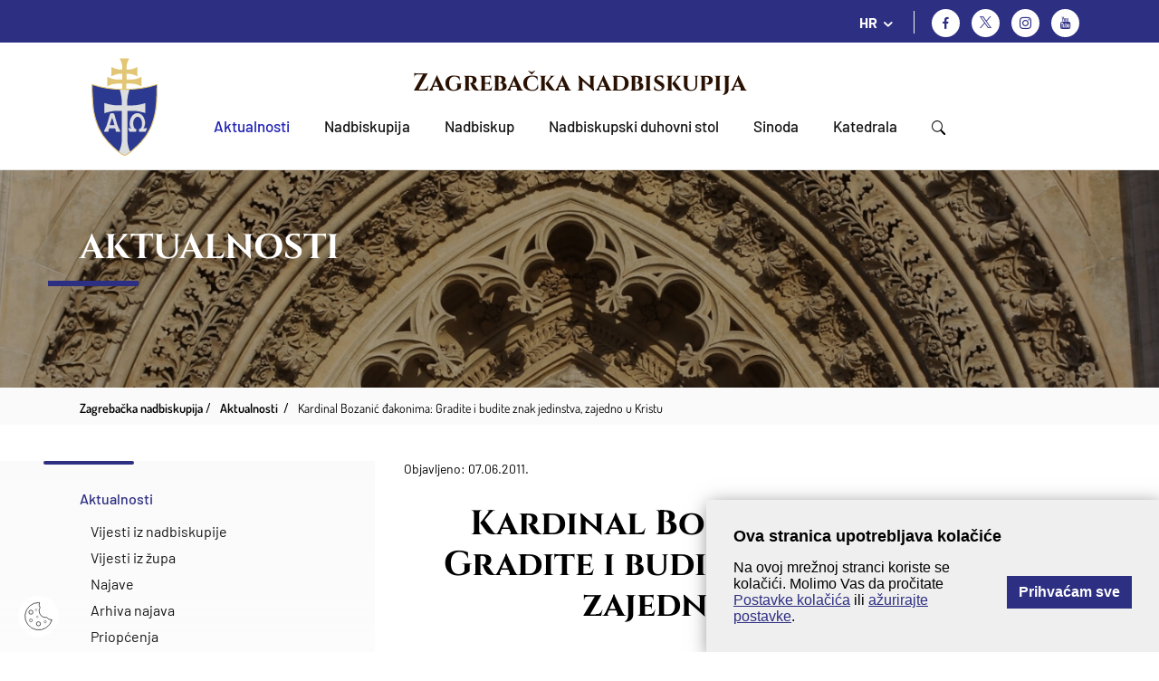

--- FILE ---
content_type: text/html; charset=utf-8
request_url: https://www.zg-nadbiskupija.hr/dokumenti/videogalerije/2011
body_size: 10543
content:


<!doctype html>
<html class="no-js" lang="hr">
	<head>
		<meta charset="utf-8">
		<meta http-equiv="x-ua-compatible" content="ie=edge">
		<title>Zagrebačka nadbiskupija - Kardinal Bozanić đakonima: Gradite i budite znak jedinstva, zajedno u Kristu</title>
       
		<meta name="viewport" content="width=device-width, initial-scale=1, shrink-to-fit=no">
		
        
			<meta name="description" content="2011">	 
	      
			<meta property="og:image" content="/UserDocsImages//arhivastories/SLIKE/2011/5/img_2174.jpg" /> 		
	   		
		
		
		<link rel="apple-touch-icon" sizes="57x57" href="/favicons//apple-icon-57x57.png">
		<link rel="apple-touch-icon" sizes="60x60" href="/favicons//apple-icon-60x60.png">
		<link rel="apple-touch-icon" sizes="72x72" href="/favicons//apple-icon-72x72.png">
		<link rel="apple-touch-icon" sizes="76x76" href="/favicons//apple-icon-76x76.png">
		<link rel="apple-touch-icon" sizes="114x114" href="/favicons//apple-icon-114x114.png">
		<link rel="apple-touch-icon" sizes="120x120" href="/favicons//apple-icon-120x120.png">
		<link rel="apple-touch-icon" sizes="144x144" href="/favicons//apple-icon-144x144.png">
		<link rel="apple-touch-icon" sizes="152x152" href="/favicons//apple-icon-152x152.png">
		<link rel="apple-touch-icon" sizes="180x180" href="/favicons//apple-icon-180x180.png">
		<link rel="icon" type="image/png" sizes="192x192"  href="/favicons//android-icon-192x192.png">
		<link rel="icon" type="image/png" sizes="32x32" href="/favicons//favicon-32x32.png">
		<link rel="icon" type="image/png" sizes="96x96" href="/favicons//favicon-96x96.png">
		<link rel="icon" type="image/png" sizes="16x16" href="/favicons//favicon-16x16.png">
		<link rel="manifest" href="/favicons//manifest.json">
		<meta name="msapplication-TileColor" content="#ffffff">
		<meta name="msapplication-TileImage" content="/favicons//ms-icon-144x144.png">
		<meta name="theme-color" content="#ffffff">
		
		
		
			<link href="/css/cssbundle?v=tfF447ClJ-FbDQs8I-KafVckYSH3SZ9REfCUhCWnBA41" rel="stylesheet" type='text/css'/>
			
		<link rel="stylesheet" href="/Content/gd-cookie.css" media="all">
		

		
		<script>
			var prefix = '/';
			var kojiID = '2011';			
		</script>
		
	<!-- Google tag (gtag.js) -->
	<script async src="https://www.googletagmanager.com/gtag/js?id=G-CTPTB1D61G"></script>
	<script>
	  window.dataLayer = window.dataLayer || [];
	  function gtag(){dataLayer.push(arguments);}
	  gtag('js', new Date());
	
	  gtag('config', 'G-CTPTB1D61G');
	</script>
		
	</head>
	<body>
		<header class="main-header">
			<div class="mh-top">
				<div class="container">
					<div class="mh-group">
						
						<div class="lang-switcher">
							<div class="ls-current icon">HR</div>
							<ul class='ls-menu'>
<li><a href='/en'>EN</a></li>
<li><a href='/it'>IT</a></li>
</ul>

							
						</div>
						
						<ul class="social-icons">
							<li><a href="http://www.facebook.com/zgnadbiskupija" class="si-fb icon" target="_blank" title="Facebook"></a></li>
							
								<li><a href="https://twitter.com/zgnadbiskupija" class="si-tw icon" target="_blank" title="Twitter">

								</a></li>
							
							<li><a href="https://www.instagram.com/zgnadbiskupija/" class="si-ig icon" target="_blank" title="Instagram"></a></li>
							<li><a href="https://www.youtube.com/c/Zagreba%C4%8Dkanadbiskupija1094" class="si-yt icon" target="_blank" title="Youtube"></a></li>
						</ul>
					</div>
					 <div class="searchWrap">
						<div class="searchBox">
							<div class="searchContent">
								<img src="/img/x.svg" class="closeSearch">
								<div class="inputWrap">
									<form action="/rezultati-pretrazivanja-22088/22088" class="search-bar" method="post">
										<input type="text" placeholder="Pretraži..." class="form-control searchInput" value="" name="pojam">
										<a href="javascript:;" class="BtnSearch"><img src="/img/search-icon.svg"></a>
									</form>
								</div>
							</div>
						</div>
					</div>
				</div>
			</div>
			<div class="mh-main">
				<div class="container">
					<nav class="mh-nav">
						<a href="/" class="mh-img"><img src="/img/nadbiskupija.svg" alt="Zagrebačka nadbiskupija" class="img-responsive"></a>
						<h1 class="mh-title"><a style="color:#291001" href="/">Zagrebačka nadbiskupija</a></h1>
						
						
							<ul class="mh-menu">
								<li class= active ><a href='/aktualnosti/46?Vrsta=7' >Aktualnosti</a>
</li>
<li class=has-submenu ><a href='javascript:;' >Nadbiskupija</a>
<ul class='mh-submenu 1'>
<li><a href='/o-nadbiskupiji/22257'>O nadbiskupiji</a>
</li>
<li><a href='/povijest/82'>Povijest</a>
<ul>
<li><a href='/rimsko-doba-i-srednji-vijek/3610'>Rimsko doba i srednji vijek</a></li>
<li><a href='/osnutak-zagrebacke-biskupije/3611'>Osnutak Zagrebačke biskupije</a></li>
<li><a href='/zagrebacka-nadbiskupija-3612/3612'>Zagrebačka nadbiskupija</a></li>
<li><a href='/granice-i-teritorij-zagrebacke-nad-biskupije/3613'>Granice i teritorij Zagrebačke (nad)biskupije</a></li>
<li><a href='/zagrebacka-nadbiskupija-u-20-stoljecu/3614'>Zagrebačka nadbiskupija u 20. stoljeću</a></li>
<li><a href='/u-spomen-ubijenim-svecenicima-tijekom-20-stoljeca/22255'>U spomen ubijenim svećenicima tijekom 20. stoljeća</a></li>
<li><a href='/nadbiskupija-u-trecem-tisucljecu/3615'>Nadbiskupija u trećem tisućljeću</a></li>
</ul>
</li>
<li><a href='/zastitnici-nadbiskupije/22256'>Zaštitnici nadbiskupije</a>
</li>
<li><a href='/zupe/85'>Župe</a>
</li>
<li><a href='/tijela/22062'>Tijela</a>
<ul>
<li><a href='/biskupsko-vijece/86'>Biskupsko vijeće</a></li>
<li><a href='/zbor-savjetnika/87'>Zbor savjetnika</a></li>
<li><a href='/prezbitersko-vijece/88'>Prezbitersko vijeće</a></li>
<li><a href='/ekonomsko-vijece/89'>Ekonomsko vijeće</a></li>
<li><a href='/zbor-arhidjakona/90'>Zbor arhiđakona</a></li>
<li><a href='/zbor-dekana/91'>Zbor dekana</a></li>
</ul>
</li>
<li><a href='/medjubiskupijski-sudovi/22267'>Međubiskupijski sudovi</a>
</li>
<li><a href='/sjemenista/78'>Sjemeništa</a>
<ul>
<li><a href='/nadbiskupsko-bogoslovno-sjemeniste/3570'>Nadbiskupsko bogoslovno sjemenište</a></li>
<li><a href='/medjubiskupijsko-sjemeniste/3571'>Međubiskupijsko sjemenište</a></li>
</ul>
</li>
<li><a href='/ucilista/80'>Učilišta</a>
<ul>
<li><a href='/hrvatsko-katolicko-sveuciliste/3572'>Hrvatsko katoličko sveučilište</a></li>
<li><a href='/katolicki-bogoslovni-fakultet/3573'>Katolički bogoslovni fakultet</a></li>
<li><a href='/nadbiskupijski-pastoralni-institut/3574'>Nadbiskupijski pastoralni institut</a></li>
<li><a href='/nadbiskupska-klasicna-gimnazija/3575'>Nadbiskupska klasična gimnazija</a></li>
</ul>
</li>
<li><a href='/ustanove/22259'>Ustanove</a>
<ul>
<li><a href='/svecenicki-dom-sv-josipa/22260'>Svećenički dom sv. Josipa</a></li>
<li><a href='/glas-koncila-22261/22261'>Glas Koncila</a></li>
<li><a href='/krscanska-sadasnjost/22262'>Kršćanska sadašnjost</a></li>
<li><a href='/metropolitanska-knjiznica/22264'>Metropolitanska knjižnica</a></li>
<li><a href='/dijecezanski-muzej/22265'>Dijecezanski muzej</a></li>
<li><a href='/muzej-bl-alojzija-stepinca-22266/22266'>Muzej bl. Alojzija Stepinca</a></li>
</ul>
</li>
<li><a href='/caritas-zagrebacke-nadbiskupije/3730'>Caritas Zagrebačke nadbiskupije</a>
</li>
</ul>
</li>
<li class=has-submenu ><a href='javascript:;' >Nadbiskup</a>
<ul class='mh-submenu 1'>
<li><a href='/ured-zagrebackog-nadbiskupa/3553'>Ured zagrebačkog nadbiskupa</a>
</li>
<li><a href='/nadbiskup-20832/20832'>Nadbiskup</a>
<ul>
<li><a href='/grb-20835/20835'>Grb</a></li>
<li><a href='/homilije-20842/20842'>Homilije</a></li>
<li><a href='/homilije-na-stepincevo-22991/22991'>Homilije na Stepinčevo</a></li>
<li><a href='/bozicne-poruke-22992/22992'>Božićne poruke</a></li>
<li><a href='/uskrsne-poruke-23217/23217'>Uskrsne poruke</a></li>
<li><a href='/predavanja-i-govori-20889/20889'>Predavanja i govori</a></li>
<li><a href='/poruke-pisma-okruznice/21640'>Poruke, pisma, okružnice</a></li>
</ul>
</li>
<li><a href='/nadbiskup-u-miru/20839'>Nadbiskup u miru</a>
<ul>
<li><a href='/kontakt-25138/25138'>Kontakt</a></li>
<li><a href='/grb/3555'>Grb</a></li>
<li><a href='/homilije/3556'>Homilije</a></li>
<li><a href='/homilije-na-stepincevo/3557'>Homilije na Stepinčevo</a></li>
<li><a href='/pastoralna-pisma/3558'>Pastoralna pisma</a></li>
<li><a href='/bozicne-poruke/3559'>Božićne poruke</a></li>
<li><a href='/uskrsne-poruke/3560'>Uskrsne poruke</a></li>
<li><a href='/predavanja-i-govori/3561'>Predavanja i govori</a></li>
<li><a href='/knjige/3562'>Knjige</a></li>
</ul>
</li>
<li><a href='/zagrebacki-nad-biskupi/83'>Zagrebački nad/biskupi</a>
<ul>
<li><a href='/1094/3616'>1094.</a></li>
<li><a href='/1095/3617'>1095.</a></li>
<li><a href='/1102/3618'>1102.</a></li>
<li><a href='/1103/3619'>1103.</a></li>
<li><a href='/1114-1131/3620'>1114. - 1131.</a></li>
<li><a href='/1134/3621'>1134.</a></li>
<li><a href='/1142/3622'>1142.</a></li>
<li><a href='/1156/3623'>1156.</a></li>
<li><a href='/1162-1172/3624'>1162. - 1172.</a></li>
<li><a href='/1172-1185/3625'>1172. - 1185.</a></li>
<li><a href='/1185-1188/3626'>1185. - 1188.</a></li>
<li><a href='/1190-1206/3627'>1190. - 1206.</a></li>
<li><a href='/1206-1214/3628'>1206. - 1214.</a></li>
<li><a href='/1214-1225/3629'>1214. - 1225.</a></li>
<li><a href='/1225-1247/3630'>1225. - 1247.</a></li>
<li><a href='/1247-1262/3631'>1247. - 1262.</a></li>
<li><a href='/1262-1287/3632'>1262. - 1287.</a></li>
<li><a href='/1287/3633'>1287.</a></li>
<li><a href='/1288-1295/3634'>1288. - 1295.</a></li>
<li><a href='/1295-1303/3635'>1295. - 1303.</a></li>
<li><a href='/1303-1322/3636'>1303. - 1322.</a></li>
<li><a href='/1322-1326/3637'>1322. - 1326.</a></li>
<li><a href='/1326-1343/3638'>1326. - 1343.</a></li>
<li><a href='/1343-1348/3639'>1343. - 1348.</a></li>
<li><a href='/1349-1350/3640'>1349. - 1350.</a></li>
<li><a href='/1351-1356/3641'>1351. - 1356.</a></li>
<li><a href='/1356-1375/3642'>1356. - 1375.</a></li>
<li><a href='/1376-1378/3643'>1376. - 1378.</a></li>
<li><a href='/1379-1386/3644'>1379. - 1386.</a></li>
<li><a href='/1386-1394/3645'>1386. – 1394.</a></li>
<li><a href='/1394-1397/3646'>1394. – 1397.</a></li>
<li><a href='/1397-1406/3647'>1397. – 1406.</a></li>
<li><a href='/1406-1410/3648'>1406. – 1410.</a></li>
<li><a href='/1410-1419/3649'>1410. – 1419.</a></li>
<li><a href='/1421-1433/3650'>1421. – 1433.</a></li>
<li><a href='/1440-1453/3651'>1440. – 1453.</a></li>
<li><a href='/1454-1463/3652'>1454. – 1463.</a></li>
<li><a href='/1465/3653'>1465.</a></li>
<li><a href='/1466-1499/3654'>1466. – 1499.</a></li>
<li><a href='/1500-1510/3655'>1500. – 1510.</a></li>
<li><a href='/1511-1518/3656'>1511. – 1518.</a></li>
<li><a href='/1518-1543/3657'>1518. – 1543.</a></li>
<li><a href='/1543-1547/3658'>1543. – 1547.</a></li>
<li><a href='/1548-1550/3659'>1548. – 1550.</a></li>
<li><a href='/1550-1554/3660'>1550. – 1554.</a></li>
<li><a href='/1557-1563/3661'>1557. – 1563.</a></li>
<li><a href='/1563-1578/3662'>1563. – 1578.</a></li>
<li><a href='/1578-1584/3663'>1578. – 1584.</a></li>
<li><a href='/1585-1587/3664'>1585. – 1587.</a></li>
<li><a href='/1588-1596/3665'>1588. – 1596.</a></li>
<li><a href='/1598-1602/3666'>1598. – 1602.</a></li>
<li><a href='/1603-1611/3667'>1603. – 1611.</a></li>
<li><a href='/1611-1628/3668'>1611. – 1628.</a></li>
<li><a href='/1628-1637/3669'>1628. – 1637.</a></li>
<li><a href='/1637-1642/3670'>1637. – 1642.</a></li>
<li><a href='/1643-1647/3671'>1643. – 1647.</a></li>
<li><a href='/1648-1667/3672'>1648. – 1667.</a></li>
<li><a href='/1667-1687/3673'>1667. – 1687.</a></li>
<li><a href='/1688-1694/3674'>1688. – 1694.</a></li>
<li><a href='/1694-1703/3675'>1694. – 1703.</a></li>
<li><a href='/1703-1708/3676'>1703. – 1708.</a></li>
<li><a href='/1708-1722/3677'>1708. – 1722.</a></li>
<li><a href='/1723-1747/3678'>1723. – 1747.</a></li>
<li><a href='/1748-1751/3679'>1748. – 1751.</a></li>
<li><a href='/1751-1769/3680'>1751. – 1769.</a></li>
<li><a href='/1771/3681'>1771.</a></li>
<li><a href='/1772-1786/3682'>1772. – 1786.</a></li>
<li><a href='/1787-1827/3683'>1787. – 1827.</a></li>
<li><a href='/1829-1837/3684'>1829. – 1837.</a></li>
<li><a href='/1837-1852-1869/3685'>1837. – 1852. – 1869.</a></li>
<li><a href='/1870-1891/3686'>1870. – 1891.</a></li>
<li><a href='/1894-1914/3687'>1894. – 1914.</a></li>
<li><a href='/1914-1937/3688'>1914. – 1937.</a></li>
<li><a href='/1937-1960/3689'>1937. – 1960.</a></li>
<li><a href='/1960-1969/3690'>1960. – 1969.</a></li>
<li><a href='/1970-1997/3691'>1970. – 1997.</a></li>
<li><a href='/1997-2023/3692'>1997. – 2023.</a></li>
<li><a href='/2023-21138/21138'>2023. -</a></li>
</ul>
</li>
</ul>
</li>
<li class=has-submenu ><a href='javascript:;' >Nadbiskupski duhovni stol</a>
<ul class='mh-submenu 1'>
<li><a href='/pomocni-biskupi/3576'>Pomoćni biskupi</a>
<ul>
<li><a href='/mons-ivan-sasko/3568'>Mons. Ivan Šaško</a></li>
<li><a href='/mons-mijo-gorski/3569'>Mons. Mijo Gorski</a></li>
</ul>
</li>
<li><a href='/biskupski-vikari/3577'>Biskupski vikari</a>
</li>
<li><a href='/moderator-nds-a/3578'>Moderator NDS-a</a>
</li>
<li><a href='/kancelar/3580'>Kancelar</a>
</li>
<li><a href='/nadbiskupijski-ekonom/3579'>Nadbiskupijski ekonom</a>
</li>
<li><a href='/ustanova-za-uzdrzavanje-klera-i-drugih-crkvenih-sluzbenika/3582'>Ustanova za uzdržavanje klera i drugih crkvenih službenika</a>
</li>
<li><a href='/tiskovni-ured-3583/3583'>Tiskovni ured</a>
</li>
<li><a href='/uredi-i-povjerenstva/22063'>Uredi i povjerenstva</a>
<ul>
<li><a href='/povjerenstvo-za-pastoral-braka-i-obitelji/3587'>Povjerenstvo za pastoral braka i obitelji</a></li>
<li><a href='/povjerenstvo-za-zastitu-maloljetnika-i-odraslih-ranjivih-osoba/22258'>Povjerenstvo za zaštitu maloljetnika i odraslih ranjivih osoba</a></li>
<li><a href='/povjerenstvo-za-pastoral-mladih/3586'>Povjerenstvo za pastoral mladih</a></li>
<li><a href='/promicanje-krscanskih-poziva-i-povjerenstvo-za-pastoral-duhovnih-zvanja/3585'>Promicanje kršćanskih poziva i Povjerenstvo za pastoral duhovnih zvanja</a></li>
<li><a href='/povjerenik-za-posveceni-zivot/23078'>Povjerenik za posvećeni život</a></li>
<li><a href='/povjerenstvo-za-formaciju-posvecenih-djevica/27383'>Povjerenstvo za formaciju posvećenih djevica</a></li>
<li><a href='/ured-za-vjeronauk-u-skoli/3591'>Ured za vjeronauk u školi</a></li>
<li><a href='/povjerenstvo-za-katolicke-skole-i-predskolske-ustanove-na-podrucju-zagrebacke-nadbiskupije/21845'>Povjerenstvo za katoličke škole i predškolske ustanove na području Zagrebačke nadbiskupije</a></li>
<li><a href='/povjerenstvo-za-pastoral-migranata-i-turista-10433/10433'>Povjerenstvo za pastoral migranata i turista</a></li>
<li><a href='/povjerenstvo-za-ekumenizam-i-dijalog/27634'>Povjerenstvo za ekumenizam i dijalog</a></li>
<li><a href='/ured-za-kulturna-dobra/3589'>Ured za kulturna dobra</a></li>
<li><a href='/ustanova-za-sume-i-sumska-zemljista-pravnih-osoba-zagrebacke-nadbiskupije/19239'>Ustanova za šume i šumska zemljišta pravnih osoba Zagrebačke nadbiskupije</a></li>
</ul>
</li>
<li><a href='/kontakt-22894/22894'>Kontakt</a>
</li>
</ul>
</li>
<li class=has-submenu ><a href='javascript:;' >Sinoda</a>
<ul class='mh-submenu 1'>
<li><a href='/izjave-i-odluke-druge-sinode-zagrebacke-nadbiskupije/18639'>Izjave i odluke Druge sinode Zagrebačke nadbiskupije</a>
</li>
<li><a href='/o-sinodi/3593'>O Sinodi</a>
</li>
<li><a href='/vijesti/22065'>Vijesti</a>
</li>
</ul>
</li>
<li class=has-submenu ><a href='javascript:;' >Katedrala</a>
<ul class='mh-submenu 1'>
<li><a href='/o-katedrali-22067/22067'>O katedrali</a>
</li>
<li><a href='/raspored-bogosluzja/3565'>Raspored bogoslužja</a>
</li>
<li><a href='/rektorat/3564'>Rektorat</a>
</li>
<li><a href='/riznica-zagrebacke-katedrale/22263'>Riznica zagrebačke katedrale</a>
</li>
<li><a href='/prvostolni-kaptol-zagrebacki/3566'>Prvostolni kaptol zagrebački</a>
</li>
<li><a href='/zbor-prebendara-prvostolne-crkve-zagrebacke/3567'>Zbor prebendara Prvostolne crkve zagrebačke</a>
</li>
<li><a href='/bogosluzni-prostor-bl-alojzija-stepinca-19736/19736'>Bogoslužni prostor bl. Alojzija Stepinca</a>
</li>
</ul>
</li>

								<li><a href="javascript:;" class="search"><img src="/img/search-icon.svg"></a></li>
							</ul>
						
					
						<div class="switchMobile">
							<a href="javascript:;" class="search"><img src="/img/search-icon.svg"></a>
						</div>
						<div class="menu-btn icon"></div>
						<!-- <a href="/zagreb-strucni-skup-za-vjeroucitelje-osnovnih-i-srednjih-skola-zagrebacke-nadbiskupije-i-bjelovarsko-krizevacke-biskupije/618" class="mh-donate">Donacije za obnovu</a> -->
					</nav>
				</div>
			</div>
		</header>
		
		
		
		<section class="subpage-banner" style="background-image: url('/img/subpage-banner.jpg');">
			<div class="container">
				<h1 class="section-title">Aktualnosti</h1>
			</div>
		</section>
		<div class="subpage-breadcrumbs">
			<div class="container">
				<ul class="sb-items" itemprop="breadcrumb" id="a-breadcrumbs">
					<li typeof="v:Breadcrumb"><a property="v:title" rel="v:url" href="/">Zagrebačka nadbiskupija</a>
					<li itemprop='itemListElement' itemscope itemtype='https://schema.org/ListItem'>
<a itemprop='item' href='/aktualnosti/46'><span itemprop='name'>Aktualnosti</span></a>
<meta itemprop='position' content='2' />
</li>
<li itemprop='itemListElement' itemscope itemtype='https://schema.org/ListItem'>
<a itemprop='item' href='/kardinal-bozanic-djakonima-gradite-i-budite-znak-jedinstva-zajedno-u-kristu/2011'><span itemprop='name'>Kardinal Bozanić đakonima: Gradite i budite znak jedinstva, zajedno u Kristu</span></a>
<meta itemprop='position' content='3' />
</li>

				</ul>
			</div>
		</div>
		<section class="subpage-main">
			<div class="container">
				
								
					<div class="row sm-row">
											
							<div class="sm-col col col1">
								
								<ul class="sm-menu">
									
										<li class="active"><a href="">Aktualnosti</a>
											<ul>
												<li ><a href="/aktualnosti/46?Vrsta=7">Vijesti iz nadbiskupije</a></li>
												<li ><a href="/aktualnosti/46?Vrsta=8">Vijesti iz župa</a></li>
												<li ><a href="/aktualnosti/46?Vrsta=6">Najave</a></li>
												<li ><a href="/aktualnosti/46?Vrsta=66">Arhiva najava</a></li>
												<li  ><a href="/aktualnosti/46?Vrsta=9">Priopćenja</a></li>
											</ul>
										</li>
																
																
								</ul>
								
								
							
							</div>	
						
									
						
						<div class="sm-col col">
							
									<div class="datumVijesti single">Objavljeno: 07.06.2011.</div>
								
							<h2 class="sm-title">Kardinal Bozanić đakonima: Gradite i budite znak jedinstva, zajedno u Kristu</h2>
							
							
							<div class="user-content  ">
								<p><img src="https://www.zg-nadbiskupija.hr/UserDocsImages/arhiva/stories/SLIKE/2011/5/img_2174.jpg" border="0" style="vertical-align: middle;" /></p><p>„Dragi đakoni, mi ne možemo svijetu konkurirati u buci, nego samo onime što je specifično naše, što čovjeku može dati samo Crkva i što je Crkva primila od svojeg utemeljitelja Isusa Krista“ – poruka je to koju je na kraju svečanosti  dodjele diploma o postignutoj svećeničkoj spremi okupljenim đakonima, odgojiteljima i njihovoj rodbini i prijateljima uputio nadbiskup zagrebački kardinal Josip Bozanić u Nadbiskupijskome pastoralnom institutu u Zagrebu u ponedjeljak 6. lipnja.</p><p>Na početku svečanosti, koju je svojim pjevanjem animirao Bogoslovski oktet, okupljene je pozdravio dr. Tomislav Markić, voditelj Đakonske pastoralne godine predstavivši rad ovogodišnje Đakonske pastoralne godine. Nakon njega svoja predavanja su održali prof. Kristina Pavlović davši kao predavačica svoje viđenje Đakonske pastoralne godine, a preč. Mario Migles progovorio je o đakonskom pastoralnom praktikumu.</p><p>Diploma o postignutoj svećeničkoj spremi postiže se kada se ispune svi uvjeti iz<em> Pravilnika đakonske pastoralne godine Zagrebačke nadbiskupije</em>. Diplome izdaje Zagrebačka nadbiskupija, Nadbiskupijski pastoralni institut u Zagrebu. Diplome je đakonima uručio nadbiskup zagrebački kardinal Josip Bozanić, a ove Đakonske pastoralne godine 2010/2011. primili su ih sljedeći kandidati za svećenički red: za Zagrebačku nadbiskupiju Dragutin Gereci, Tomislav Hačko, Josip Horvat, Nikola Jurković, Mario Pavić i Ivica Šturlić.</p><p>Za Zadarsku nadbiskupiju diplome su primili časna gospoda Slavko Ivoš, Roland Jelić, Darko Marušić i Tomislav  Planinić. Za Varaždinsku biskupiju diplome su primili časna gospoda Ivica Cujzek, Hrvoje Damiš i Dario Paviša. Za Sisačku biskupiju diplome su primili časna gospoda Ivan Faletar i Janko Lulić. Za Hrvatsku franjevačku provinciju sv. Ćirila i Metoda diplome su primili poštovani fra Petar Horvat, fra Marko Pustišek i fra Josip Soldo.  Za Hercegovačku franjevačku provinciju Uznesenja BDM diplome su primili poštovani fra Željko Barbarić i fra Branimir Novokmet. Za Hrvatsku provinciju sv. Jeronima franjevaca konventualaca diplomu je primio poštovani fra Zlatko Vlahek; za Hrvatsku kapucinsku provinciju sv. Leopolda Bogdana Mandića diplomu je primio poštovani fra Željko Cestar, a za Hrvatsku salezijansku provinciju sv. Ivana Bosca diplomu je primio poštovani Filip Tomić.</p><p>Nakon uručenja diploma Kardinal je petorici đakona, koji su položili završni komisijski ispit s odličnim uspjehom te izradili najbolje Dnevnike đakonskog pastoralnog praktikuma uručio dar.  Nagrade su primili đakon Zagrebačke nadbiskupije Tomislav Hačko,  đakon Zagrebačke nadbiskupije Josip Horvat, đakon Hrvatske franjevačke provincije sv. Ćirila i Metoda Petar Horvat, đakon Varaždinske biskupije Dario Paviša i đakon Hrvatske franjevačke provincije sv. Ćirila i Metoda Marko Pustišek.</p><p>U ime svih polaznika Đakonske pastoralne godine, kao predstavnik, svoju riječ je uputio časni gospodin Tomislav Hačko, đakon Zagrebačke nadbiskupije. Svoju riječ potom su uputili don Čedomil Šupraha, rektor Nadbiskupijskog sjemeništa „Zmajević“ u Zadru i izaslanik zadarskog nadbiskupa mons. Želimira Puljića, sisački biskup mons. Vlado Košić i varaždinski biskup mons. Josip Mrzljak.</p><p>Završnu pastirsku riječ uputio je nadbiskup zagrebački kardinal Josip Bozanić. Zahvalivši organizatorima, župnicima mentorima i predavačima Đakonske pastoralne godine, Kardinal se osvrnuo na netom završeni pohod Svetoga Oca Benedikta XVI. Hrvatskoj. Izrekao je svoje dojmove o susretima sa Svetim Ocem naglasivši svetačku osobinu Svetoga Oca koji je tijekom cijeloga programa susreta u prvi plan stavljao Krista, a on se sam povlačio u skromnost i otvorenost Božjoj prisutnosti.</p><p>„Dragi đakoni, kao svećenici bit ćete poslani ljudima, čovjeku. Ne zaboravite nikada u čije ime idete. Budite uz mlade, približavajte im Kristovu očinsku i prijateljsku ljubav. Budite jasan znak onoga u čije ime dolazite. Mladi ne žele buku, žele Kristov mir, slobodu koju im samo On može dati. Zato, ne bojte se.“</p><p style="text-align: right;">Zvonko Franc,</p><p style="text-align: right;">voditelj Tiskovnog ureda i glasnogovornik</p><p style="text-align: right;">Foto: NPI</p>
								
								
							
							
																
							</div>
							
							
							
								<div class="article-share">
									
									<div class="printPage">
										<span class="as-txt">Ispišite stranicu:</span>
										<ul class="mfm-socials as-socials">
											<li><a href="/print.aspx?id=2011&url=print"  class="" title="Ispis stranice" target="_blank"><img src="/img/print.svg"></a></li>
										</ul>
									</div>
									
									
									<div class="social-share">
										<span class="as-txt">Podijelite na:</span>
										<ul class="mfm-socials as-socials">
											<li><a href="https://www.facebook.com/sharer/sharer.php?u=https://zg-nadbiskupija.hr/kardinal-bozanic-djakonima-gradite-i-budite-znak-jedinstva-zajedno-u-kristu/2011" class="icon-facebook" title="Facebook" target="_blank"></a></li>
										</ul>
									</div>
								</div>
							<div class='prevNextVijest'><a href='/zg-nadbiskupija.hr/hrvati-narod-duboke-katolicke-vjere/2013'>Prethodna</a><a href='/zg-nadbiskupija.hr/kardinal-bozanic-u-rimu-2012/2012'>Sljedeća</a></div>

						</div>
					</div>
					
					
			</div>
		</section>	
	
		
	
	
		<footer class="main-footer">
			<div class="mf-top">
				<div class="container">
					<a href="/" target="_blank"><img src="/img/nadbiskupija.svg" alt="Zagrebačka nadbiskupija" class="mft-logo"></a>
					<h2 class="mft-title"><a style="color:#ffffff;" href="" target="_blank">Zagrebačka nadbiskupija</a></h2>
				</div>
			</div>
			<div class="mf-middle">
				<div class="container">
					<div class="mfm-cols">
						<div class="mfm-col">						
						
							<img class="mfm-img" src="/UserDocsImages/slike/footer-img%402x.jpg" alt="Zagrebačka nadbiskupija">
							<h3 class="mfm-title">Zagrebačka nadbiskupija</h3>
							<ul class='mfm-list'>
	<li><a href="https://www.zg-nadbiskupija.hr/pravila-privatnosti/18921">Pravila privatnosti</a></li>
	<li><a href="https://www.zg-nadbiskupija.hr/opci-uvjeti-koristenja/18922">Opći uvjeti korištenja</a></li>
</ul>

							
								<a href="javascript:;" class="mfm-btn" data-bs-toggle="modal" data-bs-target="#modal-prijava-svecenici">Prijava za svećenike</a>
							
						</div>
						
						
						
						<div class="mfm-col">
							<h3 class="mfm-title">Nadbiskupski duhovni stol</h3>
							<ul class='mfm-list'>
	<li>Kaptol 31, p.p. 398</li>
	<li>10000&nbsp;Zagreb</li>
	<li>Tel:&nbsp;<a href="tel:+38514894878">01/4894 800</a></li>
</ul>

						</div>
						
						<div class="mfm-col">
						
							<h3 class="mfm-title">Tiskovni ured</h3>
							<ul class='mfm-list'>
	<li>Kaptol 31, p.p. 398</li>
	<li>10000&nbsp;Zagreb</li>
	<li>Tel: <a href="tel:+38514894878">01/4894 878</a></li>
	<li><a href="mailto:tiskovni@zg-nadbiskupija.hr">tiskovni@zg-nadbiskupija.hr</a></li>
</ul>

						</div>
						<div class="mfm-col">
												
						
						<ul class="mfm-list mfm-list-bold">	
											
						</ul>
						
						
							
						</div>
					</div>
					<ul class="mfm-socials">
						<li><a href="http://www.facebook.com/zgnadbiskupija" class="icon-facebook" title="Facebook" target="_blank"></a></li>
						<li><a href="https://twitter.com/zgnadbiskupija" class="icon-twitter" title="Twitter" target="_blank"><img src="/img/x_footer.svg"></a></li>
						<li><a href="https://www.instagram.com/zgnadbiskupija/" class="icon-instagram" title="Instagram" target="_blank"></a></li>
						<li><a href="https://www.youtube.com/c/Zagreba%C4%8Dkanadbiskupija1094" class="icon-youtube" title="YouTube" target="_blank"></a></li>						
					</ul>
				</div>
			</div>
			<div class="mf-bottom">
				<div class="container">
					<div class="mfb-copyright">@ Copyright Zagrebačka nadbiskupija 2026.</div>
				</div>
			</div>
		</footer>
		
			<script src="/js/vendor/jquery-3.6.0.min.js"></script>
			<script src="/js/vendor/jQueryUI-v1.13.2.min.js"></script>
			<script src="/js/vendor/bootstrap.bundle.min.js"></script>
			<script src="/js/vendor/bootstrap-select.min.js"></script>
			<script src="/js/vendor/enquire-crossbrowser.min.js"></script>
			<script src="/js/vendor/jquery.matchHeight-min.js"></script>
			<script src="/js/vendor/slick.min.js"></script>
			<script src="/js/vendor/jquery.validate.min.js"></script>
			<script src="/js/vendor/lightgallery.min.js"></script>
			<script src="/js/vendor/lg-video.min.js"></script>
			<script src="/js/vendor/jquery.fitvids.js"></script>
			<script src="/js/main.js"></script>
			<script src="/js/script.js"></script>
		 	
	    
	    <script src="/Scripts/gd-cookie.js"></script>
	     	
	   	    
	    
		<div class="modal fade" id="modal-prijava-svecenici" tabindex="-1" role="dialog" aria-hidden="true">
		  <div class="modal-dialog" role="document">
		    <div class="modal-content">
		      <div class="modal-header">
		        <h5 class="modal-title">Prijava za svećenike</h5>
		        <button type="button" class="btn-close" data-bs-dismiss="modal" aria-label="Zatvori"></button>
		      </div>
		      <div class="modal-body">
				<form method="post" action="/za-svecenike/3606">
					<input type="hidden" name="PrijavaSvecenik" value="1">
					<div class="form-group">
						<label for="exampleInputEmail1" class="form-label">Korisničko ime</label>
						<input type="text" class="form-control" id="exampleInputEmail1" name="Username" aria-describedby="emailHelp">					
					</div>
					<div class="form-group">
					    <label for="exampleInputPassword1" class="form-label">Lozinka</label>
					    <input type="password" class="form-control" name="Password" id="exampleInputPassword1">
					</div>					
				  <button type="submit" class="hb-btn">Prijavi se</button>
				</form>
		      </div>
		      
		  </div>
		</div>	

	</body>
</html>


--- FILE ---
content_type: application/javascript
request_url: https://www.zg-nadbiskupija.hr/js/script.js
body_size: 1037
content:
/*****************************************************************
  ______   ______                                  __
 /      \ /      |                                /  |
/$$$$$$  |$$$$$$/         _______   ______    ____$$ |  ______
$$ |__$$ |  $$ |         /       | /      \  /    $$ | /      \
$$    $$ |  $$ |        /$$$$$$$/ /$$$$$$  |/$$$$$$$ |/$$$$$$  |
$$$$$$$$ |  $$ |        $$ |      $$ |  $$ |$$ |  $$ |$$    $$ |
$$ |  $$ | _$$ |_       $$ \_____ $$ \__$$ |$$ \__$$ |$$$$$$$$/
$$ |  $$ |/ $$   |      $$       |$$    $$/ $$    $$ |$$       |
$$/   $$/ $$$$$$/        $$$$$$$/  $$$$$$/   $$$$$$$/  $$$$$$$/
*****************************************************************/

$(document).ready(function () {

	$('.LinkTab').on('click', function(){
		var link = $(this).data("link");
		console.log(link);
		$('.TabPogledajte').attr('href',link)
	});


	$('.BtnSearch').on('click', function(){
		$('.search-bar').submit();
	});

	$(".testimonials-form").validate({
	
        focusInvalid: false,
        invalidHandler: function(form, validator) { if (!validator.numberOfInvalids()) return; $('html, body').animate({ scrollTop: $(validator.errorList[0].element).offset().top-600 }, 500); 
			var errors = validator.numberOfInvalids();
		    if (errors) {
		      var message = errors == 1
		        ? '' : 'Privola je obavezna';
		      $(".greska").html(message);
		      $(".greska").show();
		    } else {
		      $(".greska").hide();
		    }	
		},
        
		onkeyup: false,
	    messages: {
	        'privola': getMsg('#privola'),	        
	    },
    	
		ignore: [],	
		rules: {
		    'privola' : { required: true, minlength: 1 },		    
		},
        errorPlacement: function(error, element) {  
        }, 	
       
    	highlight: function(element) {
            $(element).closest(".tf-col").addClass("error");

        },
        unhighlight: function(element) {            
            $(element).closest(".tf-col").removeClass("error");
        },
        success: function(label, element) {
        }
        
        
    });
    
    
    $(".testimonials-form").on("submit", function(e){
        e.preventDefault();		   	
        if ($(".testimonials-form").valid()){    		
            $.ajax({
                type: "POST",
                data: $(".testimonials-form").serialize(),				
                url: prefix + "Default.aspx?action=posaljiTestimonial",
                success: function(msg)

                {								
                    if (msg=="OK"){	
						$('.tf-group').hide();
	                    $('#msg').html("<div class='alert alert-primary' style='margin-top:20px;'>Poruka je poslana.</div>");
                    } 

                    else {							
                       	$('#msg').html("<div class='alert alert-danger'  style='margin-top:20px;>Potrebno je ispuniti sva potrebna polja.</div>");	

                    }
                },
                error: function(e){

                }
            });
        }
    });
    
});


function getMsg(selector) {
    return $(selector).attr('data-msg');
}

--- FILE ---
content_type: application/javascript
request_url: https://www.zg-nadbiskupija.hr/js/main.js
body_size: 1877
content:
/******************************************
 |  /   \__ __|__| _ \ _ \   \   |      \
 . <   _ \  |  _|  |  |  /  _ \  |     _ \
_|\_\_/  _\_| ___|___/_|_\_/  _\____|_/  _\
*******************************************/
// zg-nadbiskupija.hr

$(function(){

	katedralaJS.init();

});




var katedralaJS = {

	init: function(){

		this.plugins();
		this.mobMenu();
		this.events();
		this.bgEvents();

	},

	plugins: function(){
		
		

		$('.cselect').selectpicker();
		

		$( ".datepickerOd, .datepickerDo" ).datepicker({
			changeYear: true,
			dateFormat: "dd.mm.yy",
			firstDay: 1,
			hideIfNoPrevNext: true,
			monthNames: [ "Siječanj", "Veljača", "Ožujak", "Travanj", "Svibanj", "Lipanj", "Srpanj", "Kolovoz", "Rujan", "Listopad", "Studeni", "Prosinac" ],
			dayNamesMin: [ "Ned", "Pon", "Uto", "Sri", "Čet", "Pet", "Sub", "Ned" ],
			prevText: "Prethodno",
			nextText: "Slijedeće"
		});

		

		$('.ts-slider').slick({
			slidesToShow: 3,
			slidesToScroll: 3,
			dots: true,
			appendDots: $('.ts-slider-dots'),
			prevArrow: '<button type="button" class="slick-prev icon-chevron-left"></button>',
			nextArrow: '<button type="button" class="slick-next icon-chevron-right"></button>',
			responsive: [
				{
					breakpoint: 1200,
					settings: {
						slidesToShow: 2,
						slidesToScroll: 2
					}
				},
				{
					breakpoint: 768,
					settings: {
						slidesToShow: 1,
						slidesToScroll: 1,
						dots: false
					}
				}
			]
		});

		// $('.ncb-title').matchHeight();
		// $('.tc-box').matchHeight();
		// $('.vc-txt').matchHeight();
		// $('.hb-title').matchHeight();
		// $('.hb-description').matchHeight();

		$('.ns-contents').on('init', function(){
			$('.ns-tabs > li').on('click', function(e){
				e.preventDefault();
				$('.ns-contents').slick('slickGoTo', $(this).index());
			});
		}).slick({
			arrows: false,
			fade: true,
			swipe: false,
			adaptiveHeight: false
		}).on('beforeChange', function(e,s,cs,ns){
			$('.ns-tabs > li').removeClass('active').eq(ns).addClass('active');
		});
		

		$('.ns-slider').slick({
			infinite: false,
			fade: true,
			prevArrow: '<button type="button" class="slick-prev icon-chevron-left"></button>',
			nextArrow: '<button type="button" class="slick-next icon-chevron-right"></button>'
		}).on('beforeChange', function(e){
			e.stopPropagation();
		});
		
	
		  $('.mainSlider').slick({
			autoplay:false,
			autoplaySpeed:3000,
			arrows:true,
			draggable:true,
			inifinite:true,
			 appendArrow:'.appendArrows',
			 prevArrow: $('.prev-slide'),
			nextArrow: $('.next-slide')
			}).on('beforeChange', function(e){
			e.stopPropagation();
		  });
		  
		  
		  
	
		lightGallery($('.video-cols')[0], {
			licenseKey: 'RMKDW-SBCBE-V79FE-MZXQ3',
			selector: '.vc-box',
			plugins: [lgVideo]
		});

		lightGallery($('.ucg-cols')[0], {
			licenseKey: 'RMKDW-SBCBE-V79FE-MZXQ3',
			selector: '.ucg-box'
		});

		$('.user-content iframe[src*="youtube"]').wrap('<div class="yt-wrapper"></div>');
		$('.user-content iframe[src*="youtube"]').parent().fitVids();

	},

	events: function(){

		$('.ls-current').on('click', function(){
			$(this).parent('.lang-switcher').toggleClass('active');
		});

		$('.mh-submenu').siblings('a').on('click', function(e){
			e.preventDefault();
		});
		
		//search
		$('.search, .closeSearch').on('click', function (e) {
			e.preventDefault();
			$('.searchWrap').fadeToggle('fast', 'linear').toggleClass('show');
			$('body').toggleClass('no-scroll');
		});

	},

	bgEvents: function() {

		if( 'ontouchstart' in window ) var eventName = 'touchend';
		else var eventName = 'mousedown';
		$(document).on(eventName, function(e) {

			var $exclude = $('.lang-switcher');

			if (!$exclude.is(e.target)
				&& $exclude.has(e.target).length === 0)
			{
				$('.lang-switcher').removeClass('active');
			}

		});

	},

	mobMenu: function() {

		$('<div class="mob-sidebar" />')
			.append('<div class="menu-close icon-close-small"></div>')
			.append($('.mh-donate').clone())
			.append( $('.mh-menu').clone().attr('class', 'mob-menu') )
			.find('.mh-submenu').toggleClass('mh-submenu mob-submenu')
			.end().find('ul').parent('li').addClass('has-submenu').end()
			.end().find('.mob-menu > li.has-submenu > a').append('<i class="collapse-btn icon-chevron-down"></i>')
			.end().find('.mob-submenu > li.has-submenu > a').append('<i class="expand-btn icon-plus"></i>')
			.end().find('.mob-menu > li.active > ul').siblings('a').children('i').addClass('active').end().end()
			.end().find('.mob-submenu > li.active > ul').siblings('a').children('i').addClass('active').end().end()
			.end().insertAfter('.main-footer')
			.before( $('<div class="mob-sidebar-overlay" />') );

		this.mobMenuEvents();

	},

	mobMenuEvents: function() {

		$('.mob-menu').find('.collapse-btn').on('click', function(e){
			 e.preventDefault();
			$(this)
				.toggleClass('active')
				.parent('a').siblings('ul').slideToggle().end()
				.parent('li').siblings('li').children('ul:visible').slideUp()
				.siblings('a').children('.collapse-btn').removeClass('active');
		});

		$('.mob-menu').find('.expand-btn').on('click', function(e){
			e.preventDefault();
			$(this)
				.toggleClass('active')
				.parent('a')
				.siblings('ul').slideToggle()
				.parent('li').siblings('li').children('ul:visible').slideUp()
				.siblings('a').children('.expand-btn').removeClass('active');

		});

		$('.menu-btn, .mob-sidebar-overlay, .menu-close').on('click', function() {
			$('body').toggleClass('mob-sidebar-active');
			$('.searchWrap').removeClass('show').css('display','none');
		});

	}

};

--- FILE ---
content_type: image/svg+xml
request_url: https://www.zg-nadbiskupija.hr/img/nadbiskupija.svg
body_size: 3227
content:
<?xml version="1.0" encoding="UTF-8"?><svg id="Layer_1" xmlns="http://www.w3.org/2000/svg" width="26.5mm" height="38.8mm" viewBox="0 0 75 110"><defs><style>.cls-1{fill:#2b3990;}.cls-1,.cls-2,.cls-3{stroke-width:0px;}.cls-2{fill:#dcddde;}.cls-3{fill:#e2c675;}.cls-4{fill:none;stroke:#e2c675;stroke-linecap:round;stroke-linejoin:round;stroke-width:1.1px;}</style></defs><path class="cls-1" d="M73.3,30.3c-9.2,3.1-21.9,5.3-35.8,5.4-13.9,0-26.7-2.3-35.8-5.4,0,1.2,0,2.4,0,3.6,0,2.6,0,5.1.2,7.7.2,5.3.5,10.7,1.2,16,.2,1.5.5,3,.8,4.5.9,4.5,2.2,9,3.9,13.3.5,1.2,1,2.4,1.6,3.6,2.4,5.2,5.7,9.9,9.5,14.1,1.1,1.2,2.3,2.4,3.5,3.6,1.2,1.2,2.5,2.4,3.8,3.6,1.6,1.5,3.2,2.9,4.9,4.3,1.1.8,2.2,1.6,3.3,2.3,1,.5,2.1,1.2,3.2,1.5,1.1-.3,2.2-1,3.2-1.5,1.2-.7,2.3-1.4,3.3-2.3,1.7-1.4,3.3-2.8,4.9-4.3,1.3-1.2,2.5-2.4,3.8-3.6,1.2-1.2,2.3-2.4,3.5-3.6,3.9-4.2,7.1-8.9,9.5-14.1.6-1.2,1.1-2.4,1.6-3.6,1.7-4.3,3-8.8,3.9-13.3.3-1.5.6-3,.8-4.5.8-5.3,1.1-10.6,1.2-16,0-2.6.1-5.1.2-7.7,0-1.2,0-2.4,0-3.6"/><path class="cls-3" d="M56.3,32.3v-10.6s-4,2.4-8.1,2.8c-1.3.2-2.7.2-3.7.2h0s-4.8,0-4.8,0v-6.3h.3c1,0,2.5,0,3.8.2,4.1.5,8.1,2.8,8.1,2.8v-10.6s-4,2.4-8.1,2.8c-1.3.2-2.9.2-3.8.2h0s-.3,0-.3,0v-.5h0c0-1,0-2.4.2-3.6.5-4.1,2.8-8.1,2.8-8.1h-10.6s2.4,4,2.8,8.1c.1,1.2.2,2.6.2,3.6h0v.5h-.2c-1,0-2.5,0-3.9-.2-4.1-.5-8.1-2.8-8.1-2.8v10.6s4-2.4,8.1-2.8c1.4-.2,2.9-.2,3.9-.2h0s.2,0,.2,0v6.3h-5.5c-.9,0-2,0-3-.2-4.1-.5-8.1-2.8-8.1-2.8v10.6s4-2.4,8.1-2.8c1-.1,2.1-.2,3-.2h0s5.5,0,5.5,0v6.6h4.5v-6.6h4.8c1,0,2.4,0,3.7.2,4.1.5,8.1,2.8,8.1,2.8"/><path class="cls-2" d="M60.6,62v-11.3s-4.8,1.6-9.8,2.3c-1.5.2-3.3.3-4.5.3h0s-5.7,0-5.7,0v-4.7h0c0-1.1,0-2.4.3-3.6.5-4,1.7-7.9,2.1-9.3-1.5,0-3.1,0-4.7,0s-4.2,0-6.2-.2c.4,1.3,1.6,5.3,2.1,9.4.2,1.2.2,2.5.3,3.6h0v4.7h-5.9c-1.1,0-2.4,0-3.6-.3-5-.7-9.8-2.3-9.8-2.3v11.3s4.8-1.6,9.8-2.3c1.2-.2,2.5-.2,3.6-.3h0s5.9,0,5.9,0v31.1h0c0,1.2,0,2.9-.3,4.5-.7,5-3,9.6-3,9.6,0,0,4.6,3.6,6.4,3.6s6.4-3.6,6.4-3.6c0,0-2.4-4.7-3-9.6-.2-1.5-.3-3.3-.3-4.5h0v-31.1h5.7c1.2,0,2.9,0,4.5.2,5,.7,9.8,2.3,9.8,2.3"/><path class="cls-2" d="M61.8,78.5c0-.1-.2-.2-.4-.3,0,0-1.3.3-2.9.6.9-1.7,1.8-3.9,1.8-6.1,0-5.9-4.1-10.9-8.5-10.9s-8.5,4.9-8.5,10.9,1,4.4,1.8,6.1c-1.6-.3-2.8-.6-2.9-.6-.2,0-.4.1-.4.3,0,.1,0,.4,0,.7,0,.3,1.1,2.7,1.2,2.8,0,.1.2.2.3.3,0,0,.7,0,2.4,0h4.2s.5,0,.5-.5v-2.3s0-.5-.5-.5h-.9c-1-1.4-1.9-3.7-1.9-5.9,0-4.1,2.4-7.3,4.9-7.3s4.9,3.2,4.9,7.3-1,4.6-1.9,5.9h-.9s-.5,0-.5.5v2.3s0,.5.5.5h4.2c1.7,0,2.4,0,2.4,0,0,0,.2-.1.3-.3,0-.1,1.1-2.5,1.2-2.8,0-.3,0-.5,0-.7"/><path class="cls-4" d="M73.3,30.3c-9.2,3.1-21.9,5.3-35.8,5.4-13.9,0-26.7-2.3-35.8-5.4,0,1.2,0,2.4,0,3.6,0,2.6,0,5.1.2,7.7.2,5.3.5,10.7,1.2,16,.2,1.5.5,3,.8,4.5.9,4.5,2.2,9,3.9,13.3.5,1.2,1,2.4,1.6,3.6,2.4,5.2,5.7,9.9,9.5,14.1,1.1,1.2,2.3,2.4,3.5,3.6,1.2,1.2,2.5,2.4,3.8,3.6,1.6,1.5,3.2,2.9,4.9,4.3,1.1.8,2.2,1.6,3.3,2.3,1,.5,2.1,1.2,3.2,1.5,1.1-.3,2.2-1,3.2-1.5,1.2-.7,2.3-1.4,3.3-2.3,1.7-1.4,3.3-2.8,4.9-4.3,1.3-1.2,2.5-2.4,3.8-3.6,1.2-1.2,2.3-2.4,3.5-3.6,3.9-4.2,7.1-8.9,9.5-14.1.6-1.2,1.1-2.4,1.6-3.6,1.7-4.3,3-8.8,3.9-13.3.3-1.5.6-3,.8-4.5.8-5.3,1.1-10.6,1.2-16,0-2.6.1-5.1.2-7.7,0-1.2,0-2.4,0-3.6Z"/><path class="cls-2" d="M26.4,75.1h-5.2s0-.2,0-.2c0-.3,1.8-5.8,2-6.4,0,0,.2-.7.3-.9.1-.4.5-.4.6,0,0,.2.3.9.3.9.2.6,1.9,6.1,2,6.4,0,0,0,.2,0,.2M32.8,81.6c0-.2-2.1-4.4-2.9-6.1-.7-1.8-3.6-12.3-3.6-12.3-.2-.8-.8-1.2-1.5-1.2-.3,0-.7,0-1,0-.3,0-.7,0-1,0-.7,0-1.3.4-1.5,1.2,0,0-2.9,10.6-3.6,12.3-.7,1.8-2.8,5.9-2.9,6.1,0,.2,0,.4.1.5.1.1.3.2.6.2.3,0,1.6,0,2.1,0s.9,0,1.1,0c.3,0,.5,0,.6,0,.1,0,.2-.1.3-.2,0,0,.9-3.4.9-3.4h6.7s.8,3.3.9,3.4c0,0,.2.1.3.2.1,0,.4,0,.6,0s.7,0,1.1,0,1.8,0,2.1,0c.3,0,.5,0,.6-.2.1-.1.1-.3.1-.5"/></svg>

--- FILE ---
content_type: image/svg+xml
request_url: https://www.zg-nadbiskupija.hr/img/x_header.svg
body_size: -39
content:
<svg xmlns="http://www.w3.org/2000/svg" width="13" height="13" viewBox="0 0 13 13"><path d="M7.737,5.5,12.576,0H11.429l-4.2,4.78L3.871,0H0L5.075,7.228,0,13H1.147L5.584,7.953,9.129,13H13ZM6.166,7.29l-.514-.72L1.56.845H3.322l3.3,4.622.514.72,4.291,6.008H9.668l-3.5-4.9Z" fill="#2d2e83"/></svg>